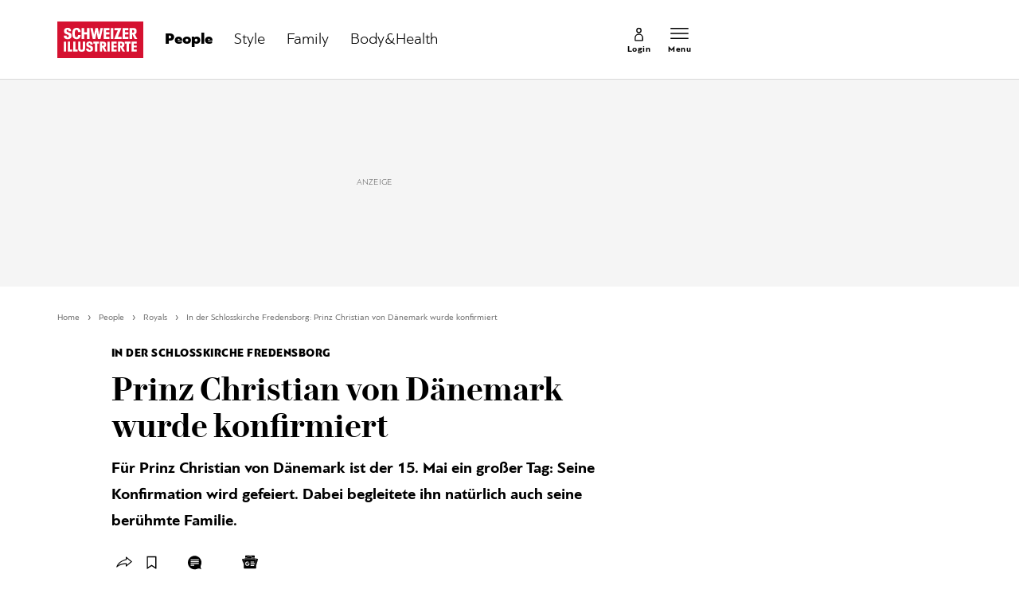

--- FILE ---
content_type: text/javascript;charset=utf-8
request_url: https://p1cluster.cxense.com/p1.js
body_size: 98
content:
cX.library.onP1('hnp2ulppbjsn1b6abmed7d8zb');


--- FILE ---
content_type: application/javascript; charset=UTF-8
request_url: https://www.schweizer-illustrierte.ch/static/js/branding-day-css.adfd91a3.min.js
body_size: 755
content:
window.getBrandingDayCss=function({imageUrls:n=[],bgColor:i="",bgFixed:a=!0,paddingTop:t=0,bgCover:r=!1,hideHpa:e=!0,debug:d=!1,isImageUrlPresent:p=!1}){const g=`\n      /* main css */\n      @media (min-width: 960px) {\n        .branding-day {\n          padding-top: ${t}px;\n          background: ${i||(n[960]?`url(${n[960]})`:"none")};\n          background-attachment: ${a?"fixed":"scroll"};\n          background-repeat: no-repeat;\n          background-size: ${r?"cover":"100%"};\n          background-position: top center;\n          overflow-x: hidden;\n        }\n      }\n\n      ${n[960]!==n[1680]&&`\n            @media (min-width: 1680px) {\n              .branding-day {\n                background: url(${n[1680]});\n                background-attachment: ${a?"fixed":"scroll"};\n                background-repeat: no-repeat;\n                background-size: ${r?"cover":"100%"};\n                background-position: top center;\n              }\n            }\n          `||""}\n\n      ${r?"":"\n            @media (min-width: 1920px) {\n              .branding-day {\n                background-size: 1920px auto;\n              }\n            }\n          "}\n\n      @media (min-width:960px) {\n        #brandingday-top-header-click-wrapper {\n          background: ${d?"rgba(255,255,0,0.4);":"none"};\n          position: absolute;\n          top: 0;\n          width: 994px;\n          height: ${t}px;\n          left:0;\n          right: 0;\n          margin: auto;\n        }\n\n        #brandingday-top-click-wrapper {\n          background: ${d?"rgba(255,255,0,0.4);":"none"};\n          position: absolute;\n          top: 100px;\n          width: 994px;\n          left:0;\n          right: 0;\n          margin: auto;\n          height: 100%;\n          max-height: 300px;\n        }\n\n        #brandingday-left-click-wrapper,\n        #brandingday-right-click-wrapper {\n          height: 100vh;\n          background: ${d?"rgba(255,255,0,0.4);":"none"};\n          position: ${a||!p&&i?"fixed":"absolute"};\n          top: 0;\n          width: calc((100% - 994px) / 2);\n        }\n\n        #brandingday-left-click-wrapper {\n          left: 0;\n        }\n\n\n        #brandingday-right-click-wrapper {\n          right: 0;\n        }\n      }\n\n      @media (min-width: 1680px) {\n        #brandingday-left-click-wrapper,\n        #brandingday-right-click-wrapper {\n          width: calc((100% - 1440px) / 2);\n        }\n\n        #brandingday-top-click-wrapper {\n          top: 155px;\n          width: 1440px;\n        }\n\n        #brandingday-top-header-click-wrapper {\n          width: 1440px;\n        }\n      }\n\n      .ad-sky {\n        display: ${e?"none":"inline-block"};\n      }\n    `,c=`        \n      /* img 960 css */\n      #brandingday-left-click-wrapper,\n      #brandingday-right-click-wrapper {\n        height: ${r&&a?"100vh":`calc((${this.height} / ${this.width}) * 100vw)`};\n        min-height: ${r&&!a?"100vh":"auto"};\n      }\n\n      ${(!r&&!a||!r&&a&&n[960]===n[1680])&&`\n            @media (min-width: 1920px) {\n              #brandingday-left-click-wrapper,\n              #brandingday-right-click-wrapper {\n                height: ${this.height/this.width*1920}px;\n                width: 240px; /* this is always the remaining width if the img max-width is 1920 */\n              }\n\n              #brandingday-left-click-wrapper {\n                left: calc((100% - 1920px) / 2);\n              }\n\n              #brandingday-right-click-wrapper {\n                right: calc((100% - 1920px) / 2);\n              }\n            }\n          `||""}`;return{brandingDayCss:g,largeImageCss:`\n      /* img 1680 css */\n      @media (min-width: 1680px) {\n        #brandingday-left-click-wrapper,\n        #brandingday-right-click-wrapper {\n          height: ${r&&a?"100vh":`calc((${this.height} / ${this.width}) * 100vw)`} !important;\n          min-height: ${r&&!a?"100vh":"auto"};\n        }\n      }\n\n      ${(!r&&!a||!r&&a)&&`\n            @media (min-width: 1920px) {\n              #brandingday-left-click-wrapper,\n              #brandingday-right-click-wrapper {\n                height: ${this.height/this.width*1920}px;\n                width: 240px; /* this is always the remaining width if the img max-width is 1920 */\n              }\n\n              #brandingday-left-click-wrapper {\n                left: calc((100% - 1920px) / 2);\n              }\n\n              #brandingday-right-click-wrapper {\n                right: calc((100% - 1920px) / 2);\n              }\n            }\n          `||""}`,smallImageCss:c,expandTopClickWrapper:()=>{const n=document.getElementsByClassName("site-header")[0];document.getElementById("brandingday-top-click-wrapper").style.top=t>0?`${t+n.clientHeight}px`:`${n.clientHeight}px`}}};

--- FILE ---
content_type: text/javascript;charset=utf-8
request_url: https://id.cxense.com/public/user/id?json=%7B%22identities%22%3A%5B%7B%22type%22%3A%22ckp%22%2C%22id%22%3A%22mhrjv0fggrs7xut6%22%7D%2C%7B%22type%22%3A%22lst%22%2C%22id%22%3A%22hnp2ulppbjsn1b6abmed7d8zb%22%7D%2C%7B%22type%22%3A%22cst%22%2C%22id%22%3A%22hnp2ulppbjsn1b6abmed7d8zb%22%7D%5D%7D&callback=cXJsonpCB1
body_size: 207
content:
/**/
cXJsonpCB1({"httpStatus":200,"response":{"userId":"cx:34zppxxpcjtyn3985nuwzzd764:3g4rde4s6td17","newUser":false}})